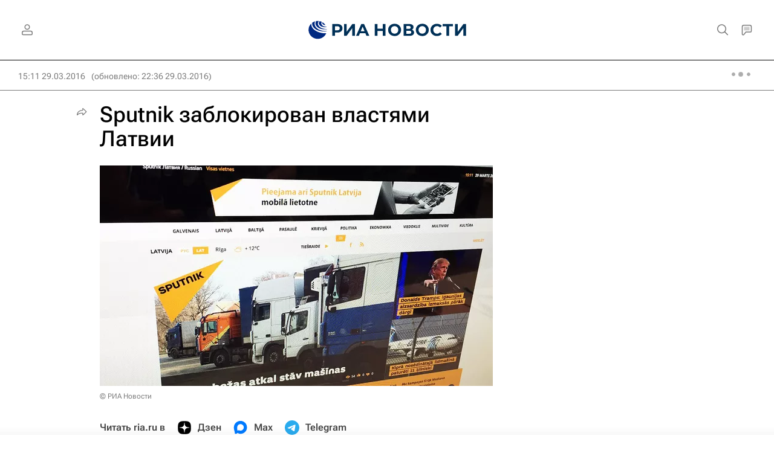

--- FILE ---
content_type: text/html
request_url: https://tns-counter.ru/nc01a**R%3Eundefined*rian_ru/ru/UTF-8/tmsec=rian_ru/576071834***
body_size: -71
content:
9A817B38697D2CA1X1769811105:9A817B38697D2CA1X1769811105